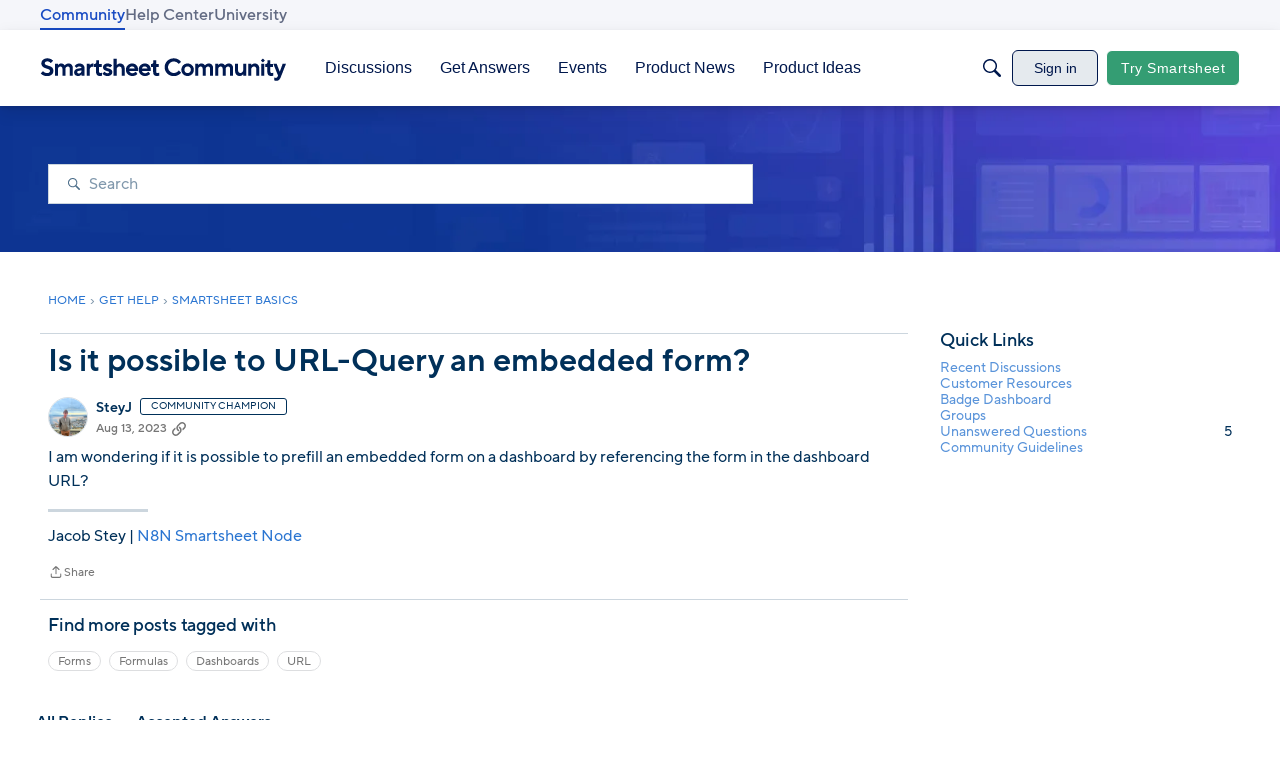

--- FILE ---
content_type: text/javascript; charset=utf-8
request_url: https://cdn.bizible.com/xdc.js?_biz_u=2e079d9949b1414fee03681127220c86&_biz_h=-1719904874&cdn_o=a&jsVer=4.25.11.25
body_size: 219
content:
(function () {
    BizTrackingA.XdcCallback({
        xdc: "2e079d9949b1414fee03681127220c86"
    });
})();
;


--- FILE ---
content_type: application/x-javascript
request_url: https://community.smartsheet.com/dist/v2/layouts/chunks/FormControl.b9YiTP2L.min.js
body_size: 1877
content:
import{j as a,i as C}from"../vendor/vendor/react-core.BgLhaSja.min.js";import{A as P,dg as N,aX as L,dh as B,di as D,d0 as F,f as I,$ as A,bt as R,dj as T,dk as S,bX as $,B as M,dl as E,a_ as Y}from"../entries/layouts.vvUFNYZl.min.js";import{T as f}from"./TextInput.DckQueRz.min.js";import{h as q}from"../vendor/vendor/moment.BYTvHWBW.min.js";import{A as v}from"./FormGroupLabel.qiqVVxI_.min.js";import{A as k}from"./AutoCompleteLookupOptions.BnEBtnG6.min.js";import{N as z}from"./NestedSelectOption.BNYszYy3.min.js";const y=s=>s?Object.entries(s).map(([u,r])=>({value:u,label:r})):[];function K(s){return a.jsx(G,{...s,useNewDropdown:!0})}function G(s){var b;const{disabled:u,onChange:r,onBlur:l,control:e,instance:p,schema:j,required:c,dateRangeDirection:m="above"}=s;N();const x=L("input"),o=p,{zIndex:h}=B();switch(e.inputType){case"textBox":return e.type==="textarea"?a.jsx(Y,{inputProps:{multiline:!0,disabled:u,required:c,value:o??"",onChange:t=>r(t.target.value),onBlur:l},multiLineProps:{rows:5}}):a.jsx(f,{value:o,...e.type==="number"&&{min:e.min,max:e.max},minLength:e.minLength,maxLength:e.maxLength,type:e.type,disabled:u,required:c,onBlur:l,onChange:t=>{let n=t.target[e.type==="number"?"valueAsNumber":"value"];e.type==="number"&&Number.isNaN(n)&&(n=void 0),r(n)}});case"datePicker":{const t=o?q(o).format("YYYY-MM-DD"):"";return u?a.jsx(f,{value:t,disabled:!0,onBlur:l}):a.jsx(E,{alignment:"right",onChange:n=>r(n),value:o,required:c,onBlur:l,datePickerDropdownClassName:C({zIndex:h,...m!=="below"&&{top:-350}},"label:FormControl-readOnlyValue"),min:e.min,max:e.max})}case"dateRange":return a.jsx(M,{onStartChange:t=>{r({...o??{},start:t})},onEndChange:t=>{r({...o??{},end:t})},start:o==null?void 0:o.start,end:o==null?void 0:o.end,datePickerDropdownClassName:C({zIndex:h,...m!=="below"&&{top:-350}},"label:FormControl-end")});case"checkBox":return a.jsx($,{tooltip:e.tooltip,tooltipIcon:e.tooltipIcon,label:e.label,onChange:t=>r(t.target.checked),onBlur:l,disabled:u,checked:o,required:c,labelBold:e.labelBold});case"radio":return a.jsx(T.Provider,{value:{value:o,onChange:r},children:Object.entries(e.choices.staticOptions??[]).map(([t,n])=>a.jsx(S,{disabled:u,name:x,label:n,value:t,tooltip:e.tooltipsPerOption&&e.tooltipsPerOption[t]?e.tooltipsPerOption[t]:void 0,note:e.notesPerOption&&e.notesPerOption[t]?e.notesPerOption[t]:void 0},t))});case"select":return a.jsx(z,{defaultValue:e.default,multiple:e.multiple,value:o,required:c,disabled:s.disabled,isClearable:e.isClearable??!c,placeholder:e.placeholder,onChange:r,options:e.options??e.choices,optionsLookup:e.optionsLookup,createable:e.createable,createableLabel:e.createableLabel,ariaLabel:typeof e.inputAriaLabel=="string"?e.inputAriaLabel:typeof e.label=="string"?e.label:void 0});case"dropDown":{const t=y(e.choices.staticOptions),n=t.find(i=>`${i.value}`==`${o}`),d=s.useNewDropdown?!!(Array.isArray(o)?o.length:o):!!n;return a.jsxs(a.Fragment,{children:[s.useNewDropdown?a.jsx(v,{multiple:e.multiple,options:t,value:o,onBlur:l,clear:!c,onChange:i=>{r(i)},disabled:u,optionProvider:e.choices.api?a.jsx(k,{lookup:e.choices.api}):void 0}):a.jsx(R,{label:null,disabled:u,value:n??null,onChange:i=>{r(i==null?void 0:i.value)},onBlur:l,options:t,isClearable:!c}),!!c&&!d&&a.jsx("input",{tabIndex:-1,autoComplete:"off",style:{opacity:0,height:0,width:"100%",display:"block"},value:n?n.value:"",required:c,onChange:()=>{}})]})}case"tokens":{if(s.useNewDropdown){const{api:d,staticOptions:i}=e.choices,g=()=>{if(i)return Array.isArray(i)?i:Object.entries(i).map(([w,O])=>({value:w,label:String(O)}))};return a.jsx(v,{value:o,clear:!1,placeholder:e.placeholder,onChange:r,onBlur:l,optionProvider:d?a.jsx(k,{api:I,lookup:d}):void 0,options:g(),multiple:!0,required:c,disabled:s.disabled})}const t=y(e.choices.staticOptions),n=Object.values(o??{}).map(d=>{var i;return{value:d,label:((i=t.find(({value:g})=>g===d))==null?void 0:i.label)??`${d}`}});return a.jsxs(a.Fragment,{children:[a.jsx(A,{label:null,disabled:u,value:n,onChange:d=>r(d.map(({value:i})=>i)),onBlur:l,options:t,inModal:!0}),!!c&&a.jsx("input",{tabIndex:-1,autoComplete:"off",style:{opacity:0,height:0,width:"100%",display:"block"},value:n?n.join(","):"",required:c,onChange:()=>{}})]})}case"richeditor":return a.jsx(F,{showConversionNotice:!!e.initialFormat&&e.initialFormat!=="rich2",onChange:t=>{r(JSON.stringify(t))},onBlur:l,initialContent:o,initialFormat:e.initialFormat});case"radioPicker":return a.jsx(D,{value:o,onChange:r,options:e.options,pickerTitle:e.pickerTitle,dropdownContentsFullWidth:!0});case"custom":return a.jsx(e.component,{...s,value:o,onChange:r,onBlur:l,children:(b=e.componentProps)==null?void 0:b.children});default:return a.jsxs("div",{children:[e.inputType," is not supported"]})}}function Q(s){var t;const{children:u,controls:r,validation:l,required:e}=s,{inputType:p,label:j,legend:c,description:m,tooltip:x,tooltipIcon:o,fullSize:h}=r[0],b=((t=l==null?void 0:l.errors)==null?void 0:t.filter(n=>n.instanceLocation===`#${s.pathString}`).map(n=>({message:n.error,field:`${s.path[0]}`})))??[];return a.jsx(P,{tight:h,required:e,label:["checkBox","richeditor"].includes(p)?void 0:j,labelNote:["checkBox","richeditor"].includes(p)?void 0:m,legend:c,tooltip:x,tooltipIcon:o,errors:b,extendErrorMessage:!0,children:u})}export{Q as F,K as a,G as b};
